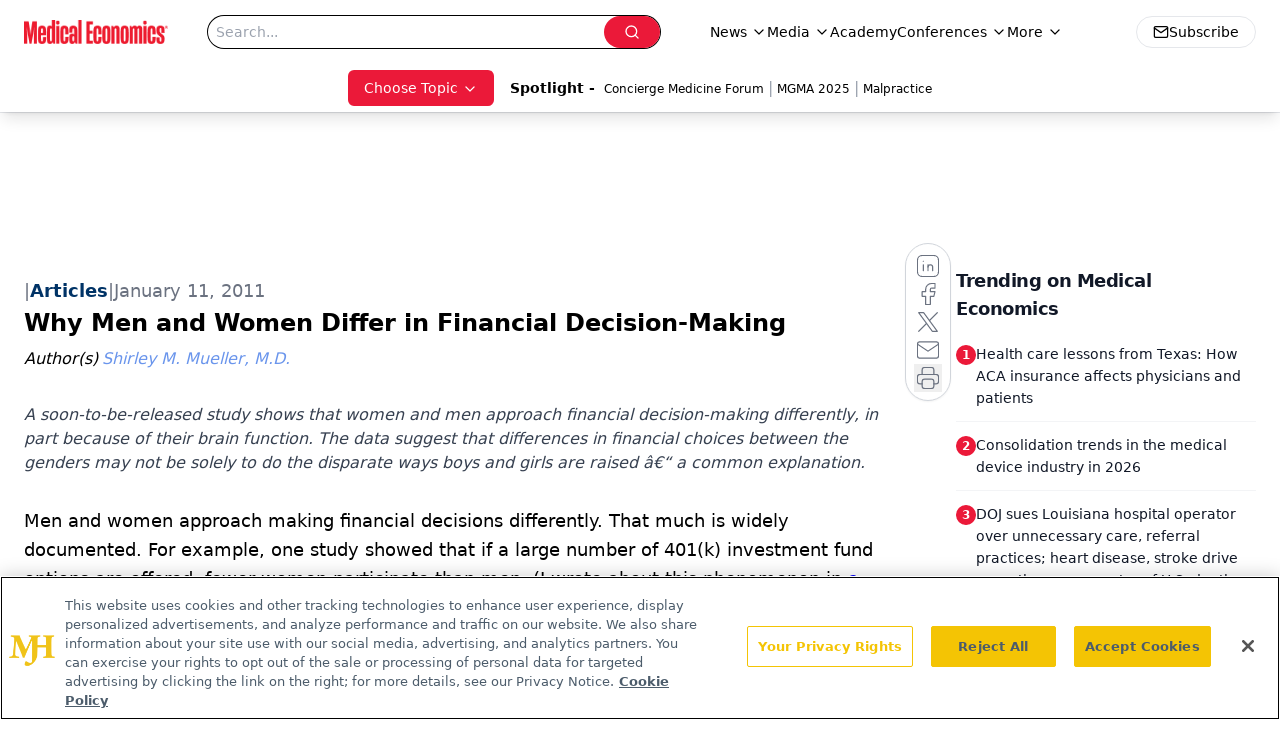

--- FILE ---
content_type: text/html; charset=utf-8
request_url: https://www.google.com/recaptcha/api2/aframe
body_size: 185
content:
<!DOCTYPE HTML><html><head><meta http-equiv="content-type" content="text/html; charset=UTF-8"></head><body><script nonce="V-xYF1AlI6JkEz2-e2lJSQ">/** Anti-fraud and anti-abuse applications only. See google.com/recaptcha */ try{var clients={'sodar':'https://pagead2.googlesyndication.com/pagead/sodar?'};window.addEventListener("message",function(a){try{if(a.source===window.parent){var b=JSON.parse(a.data);var c=clients[b['id']];if(c){var d=document.createElement('img');d.src=c+b['params']+'&rc='+(localStorage.getItem("rc::a")?sessionStorage.getItem("rc::b"):"");window.document.body.appendChild(d);sessionStorage.setItem("rc::e",parseInt(sessionStorage.getItem("rc::e")||0)+1);localStorage.setItem("rc::h",'1769403768536');}}}catch(b){}});window.parent.postMessage("_grecaptcha_ready", "*");}catch(b){}</script></body></html>

--- FILE ---
content_type: application/javascript
request_url: https://www.lightboxcdn.com/vendor/4005018a-a61f-468f-b068-6a2fed001f93/lightbox/f404ad45-1d21-4675-bd36-d45320eb89a2/effects.js?cb=638924402431430000
body_size: 573
content:
window.DIGIOH_API.DIGIOH_LIGHTBOX_EFFECTS['f404ad45-1d21-4675-bd36-d45320eb89a2'] = '[base64].[base64].ooi-LRtCw.[base64].[base64].r7VpUbaMmxjA3ncrlvi4T9MlKZSX25rjtK5rQPe-rrPy1gKe6-wnNMvAano0tG4qXkm2tb7w14BIiV1BUBuV47Tl1xIK0TQ162Y2XUCLR1EgB3zPSNWbwua-HUo28rJON.H6dlFPHuAy7cNZ2n2uZ3rXfgM0QA___';
DIGIOH_API.BREAKPOINT_POINTER['f404ad45-1d21-4675-bd36-d45320eb89a2'] = {};


--- FILE ---
content_type: application/javascript
request_url: https://api.lightboxcdn.com/z9gd/43395/www.medicaleconomics.com/jsonp/z?cb=1769403755301&dre=l&callback=jQuery1124020890918168378714_1769403755285&_=1769403755286
body_size: 1218
content:
jQuery1124020890918168378714_1769403755285({"dre":"l","success":true,"response":"[base64].[base64].cRA1BVyZ84qDEPOyBS0ZXZgUZXWJ2JDzpDzDb2QJg0UmKFfEt6S1CRZANMRz3XGJNxvEcQ1wV0rXtMCxB1LVpB1A1pDEHhXhAABfAigA__"});